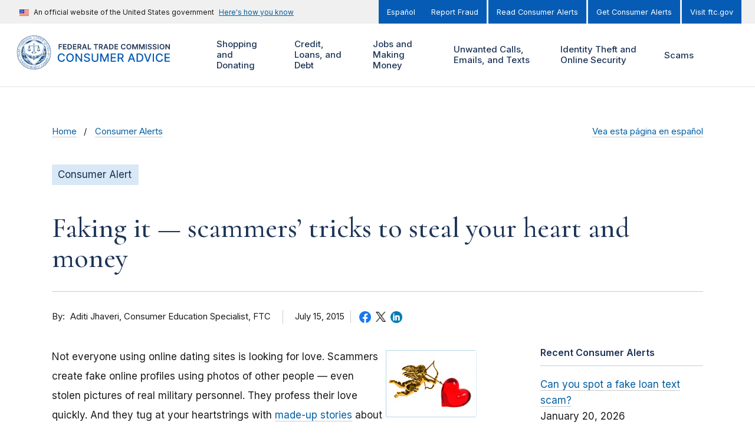

--- FILE ---
content_type: application/javascript
request_url: https://consumer.ftc.gov/themes/custom/ftc_uswds/build/js/comment.js?t961ti
body_size: 151
content:
"use strict";

/**
 * @file
 * Theme Javascript file for initializing scripts.
 */
(function () {
  // Reveal the comment form when you click on the "leave a comment" button
  var toggleCommentFormButton = document.getElementById('toggle-comment-form-button');

  if (toggleCommentFormButton) {
    toggleCommentFormButton.addEventListener('click', function () {
      this.nextElementSibling.removeAttribute('hidden');
      this.classList.add('element-hidden');
    });
  }
})(); // Collapse the first accordion in the comments


(function ($) {
  $(function () {
    $('.page-node-type--article .usa-accordion .usa-accordion__button').attr({
      'aria-expanded': 'false'
    });
    $('.page-node-type--article .usa-accordion .usa-accordion__content').attr({
      'hidden': ''
    });
  });
})(jQuery);